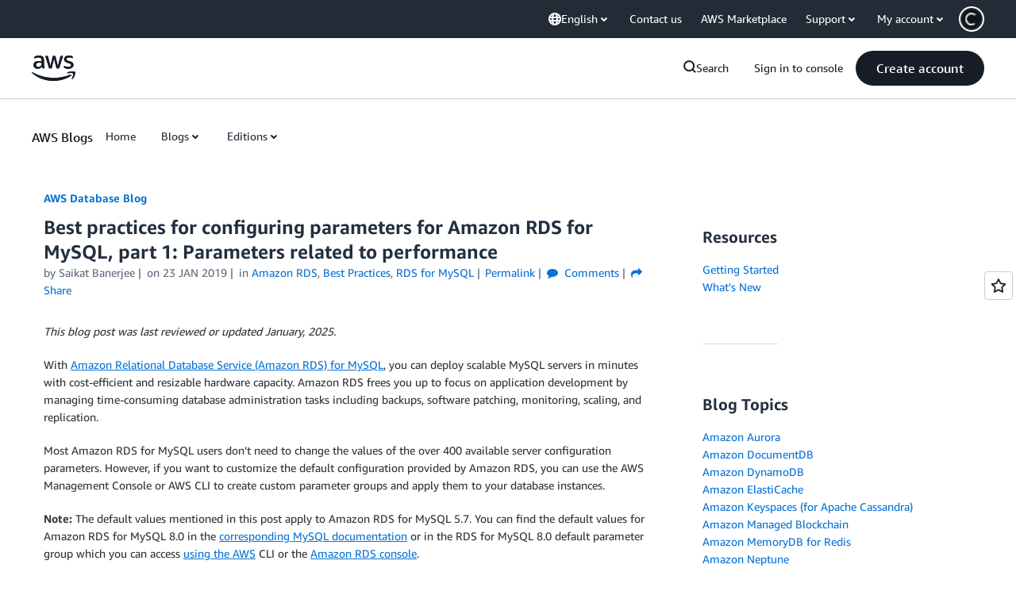

--- FILE ---
content_type: text/html;charset=UTF-8
request_url: https://amazonwebservicesinc.tt.omtrdc.net/m2/amazonwebservicesinc/ubox/raw?mboxPC=1769535299045-252169&mboxSession=1769535299028-57751&uniq=1769535299288-702599
body_size: -370
content:
{"url":"/en_US/optimization_testing/ccba-footer/master","campaignId":"610677","environmentId":"350","userPCId":"1769535299045-252169.44_0"}